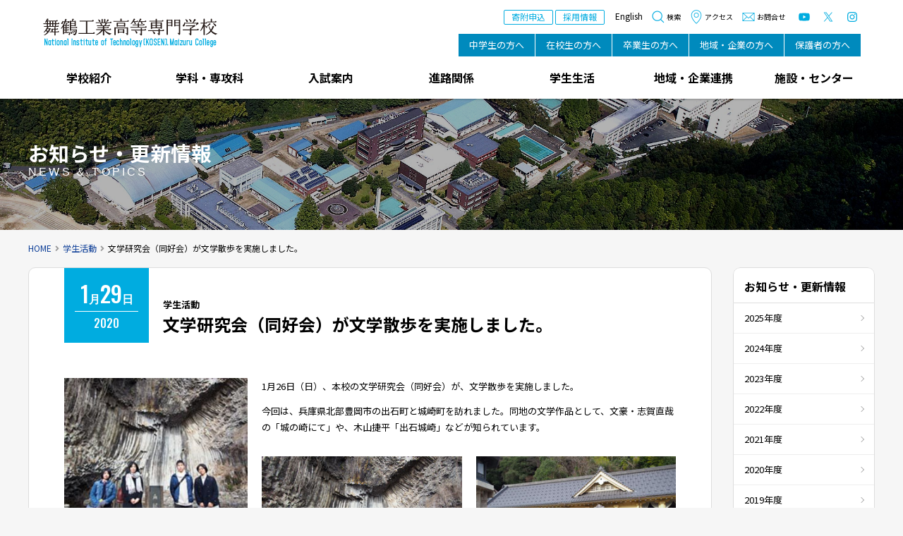

--- FILE ---
content_type: text/html; charset=UTF-8
request_url: https://www.maizuru-ct.ac.jp/2020/01/29/2166/
body_size: 68573
content:
<!DOCTYPE html>
<html lang="ja">
<head>
	<meta charset="UTF-8" />
	<meta http-equiv="X-UA-Compatible" content="IE=edge">
	<meta http-equiv="Pragma" content="no-cache">
	<meta http-equiv="Cache-Control" content="no-cache">
	<meta http-equiv="Expires" content="0">
			<title>文学研究会（同好会）が文学散歩を実施しました。 - 学生活動｜舞鶴工業高等専門学校</title>
	
	<link rel="shortcut icon" href="https://www.maizuru-ct.ac.jp/wp-content/themes/nitmc2025/icon/favicon.ico" type="image/x-icon" />
	<link rel="apple-touch-icon" href="https://www.maizuru-ct.ac.jp/wp-content/themes/nitmc2025/icon/apple-touch-icon.png" />
	<link rel="apple-touch-icon" sizes="57x57" href="https://www.maizuru-ct.ac.jp/wp-content/themes/nitmc2025/icon/apple-touch-icon-57x57.png" />
	<link rel="apple-touch-icon" sizes="72x72" href="https://www.maizuru-ct.ac.jp/wp-content/themes/nitmc2025/icon/apple-touch-icon-72x72.png" />
	<link rel="apple-touch-icon" sizes="76x76" href="https://www.maizuru-ct.ac.jp/wp-content/themes/nitmc2025/icon/apple-touch-icon-76x76.png" />
	<link rel="apple-touch-icon" sizes="114x114" href="https://www.maizuru-ct.ac.jp/wp-content/themes/nitmc2025/icon/apple-touch-icon-114x114.png" />
	<link rel="apple-touch-icon" sizes="120x120" href="https://www.maizuru-ct.ac.jp/wp-content/themes/nitmc2025/icon/apple-touch-icon-120x120.png" />
	<link rel="apple-touch-icon" sizes="144x144" href="https://www.maizuru-ct.ac.jp/wp-content/themes/nitmc2025/icon/apple-touch-icon-144x144.png" />
	<link rel="apple-touch-icon" sizes="152x152" href="https://www.maizuru-ct.ac.jp/wp-content/themes/nitmc2025/icon/apple-touch-icon-152x152.png" />
	<link rel="alternate" type="application/rss+xml" title="RSS" href="https://www.maizuru-ct.ac.jp/feed/" />

	<link rel="stylesheet" href="https://www.maizuru-ct.ac.jp/wp-content/themes/nitmc2025/css/style.css?2026125070139" />
	<link rel="stylesheet" media="print" href="https://www.maizuru-ct.ac.jp/wp-content/themes/nitmc2025/css/print.css?2026125070139" />
	<link rel="stylesheet" href="https://www.maizuru-ct.ac.jp/wp-content/themes/nitmc2025/css/style2025.css?2026125070139" />
	<style>
		header #header #menu-stakeholder_nav {
			margin-left: 10px;
			margin-right: 10px;
		}
		@media screen and (max-width: 1150px) {
			header #header #menu-stakeholder_nav {
				display: flex!important;
			}
			header #header #meta {
				zoom: .85;
			}
		}
		@media screen and (max-width: 1000px) {
			header #header #menu-stakeholder_nav {
				zoom: .85;
				li a {
					white-space: normal;
				}
			}
			header #header #meta {
				zoom: .85;
			}
		}
		@media screen and (max-width: 860px) {
			header #header #menu-stakeholder_nav {
				display: none!important;
				zoom: 1;
			}
			header #header #meta {
				zoom: 1;
			}
		}
	</style>
	<link rel="stylesheet"href="https://www.maizuru-ct.ac.jp/wp-content/themes/nitmc2025/css/fontawesome-all.min.css" />
	<link rel="stylesheet"href="https://www.maizuru-ct.ac.jp/wp-content/themes/nitmc2025/js/Bxslider/jquery.bxslider.css" />
	<link rel="dns-prefetch" href="//fonts.googleapis.com" />
	<link rel="preconnect" href="https://fonts.gstatic.com">
	<link href="https://fonts.googleapis.com/css2?family=Noto+Sans+JP:wght@300;400;700&family=Oswald:wght@300;500&display=swap" rel="stylesheet">
	
	<meta name="description" content="1月26日（日）、本校の文学研究会（同好会）が、文学散歩を実施しました。 今回は、兵庫県北部豊岡市の出石町と城崎町を訪れ" />
	<meta name="copyright" content="National Institute of Technology, Maizuru College" />
	<meta name="author" content="舞鶴工業高等専門学校" />

	<meta property="og:url" content="https://www.maizuru-ct.ac.jp/2020/01/29/2166/">
	<meta property="og:type" content="article">
	<meta property="og:title" content="文学研究会（同好会）が文学散歩を実施しました。">
	<meta property="og:site_name" content="舞鶴工業高等専門学校">
	<meta property="og:description" content="1月26日（日）、本校の文学研究会（同好会）が、文学散歩を実施しました。 今回は、兵庫県北部豊岡市の出石町と城崎町を訪れ">
	
		<script src="https://www.maizuru-ct.ac.jp/wp-content/themes/nitmc2025/js/fileSizeGetter.js"></script>
	<meta name='robots' content='max-image-preview:large' />
<link rel='dns-prefetch' href='//www.googletagmanager.com' />
<link rel="alternate" title="oEmbed (JSON)" type="application/json+oembed" href="https://www.maizuru-ct.ac.jp/wp-json/oembed/1.0/embed?url=https%3A%2F%2Fwww.maizuru-ct.ac.jp%2F2020%2F01%2F29%2F2166%2F" />
<link rel="alternate" title="oEmbed (XML)" type="text/xml+oembed" href="https://www.maizuru-ct.ac.jp/wp-json/oembed/1.0/embed?url=https%3A%2F%2Fwww.maizuru-ct.ac.jp%2F2020%2F01%2F29%2F2166%2F&#038;format=xml" />
<style id='wp-img-auto-sizes-contain-inline-css' type='text/css'>
img:is([sizes=auto i],[sizes^="auto," i]){contain-intrinsic-size:3000px 1500px}
/*# sourceURL=wp-img-auto-sizes-contain-inline-css */
</style>
<style id='wp-emoji-styles-inline-css' type='text/css'>

	img.wp-smiley, img.emoji {
		display: inline !important;
		border: none !important;
		box-shadow: none !important;
		height: 1em !important;
		width: 1em !important;
		margin: 0 0.07em !important;
		vertical-align: -0.1em !important;
		background: none !important;
		padding: 0 !important;
	}
/*# sourceURL=wp-emoji-styles-inline-css */
</style>
<style id='wp-block-library-inline-css' type='text/css'>
:root{--wp-block-synced-color:#7a00df;--wp-block-synced-color--rgb:122,0,223;--wp-bound-block-color:var(--wp-block-synced-color);--wp-editor-canvas-background:#ddd;--wp-admin-theme-color:#007cba;--wp-admin-theme-color--rgb:0,124,186;--wp-admin-theme-color-darker-10:#006ba1;--wp-admin-theme-color-darker-10--rgb:0,107,160.5;--wp-admin-theme-color-darker-20:#005a87;--wp-admin-theme-color-darker-20--rgb:0,90,135;--wp-admin-border-width-focus:2px}@media (min-resolution:192dpi){:root{--wp-admin-border-width-focus:1.5px}}.wp-element-button{cursor:pointer}:root .has-very-light-gray-background-color{background-color:#eee}:root .has-very-dark-gray-background-color{background-color:#313131}:root .has-very-light-gray-color{color:#eee}:root .has-very-dark-gray-color{color:#313131}:root .has-vivid-green-cyan-to-vivid-cyan-blue-gradient-background{background:linear-gradient(135deg,#00d084,#0693e3)}:root .has-purple-crush-gradient-background{background:linear-gradient(135deg,#34e2e4,#4721fb 50%,#ab1dfe)}:root .has-hazy-dawn-gradient-background{background:linear-gradient(135deg,#faaca8,#dad0ec)}:root .has-subdued-olive-gradient-background{background:linear-gradient(135deg,#fafae1,#67a671)}:root .has-atomic-cream-gradient-background{background:linear-gradient(135deg,#fdd79a,#004a59)}:root .has-nightshade-gradient-background{background:linear-gradient(135deg,#330968,#31cdcf)}:root .has-midnight-gradient-background{background:linear-gradient(135deg,#020381,#2874fc)}:root{--wp--preset--font-size--normal:16px;--wp--preset--font-size--huge:42px}.has-regular-font-size{font-size:1em}.has-larger-font-size{font-size:2.625em}.has-normal-font-size{font-size:var(--wp--preset--font-size--normal)}.has-huge-font-size{font-size:var(--wp--preset--font-size--huge)}.has-text-align-center{text-align:center}.has-text-align-left{text-align:left}.has-text-align-right{text-align:right}.has-fit-text{white-space:nowrap!important}#end-resizable-editor-section{display:none}.aligncenter{clear:both}.items-justified-left{justify-content:flex-start}.items-justified-center{justify-content:center}.items-justified-right{justify-content:flex-end}.items-justified-space-between{justify-content:space-between}.screen-reader-text{border:0;clip-path:inset(50%);height:1px;margin:-1px;overflow:hidden;padding:0;position:absolute;width:1px;word-wrap:normal!important}.screen-reader-text:focus{background-color:#ddd;clip-path:none;color:#444;display:block;font-size:1em;height:auto;left:5px;line-height:normal;padding:15px 23px 14px;text-decoration:none;top:5px;width:auto;z-index:100000}html :where(.has-border-color){border-style:solid}html :where([style*=border-top-color]){border-top-style:solid}html :where([style*=border-right-color]){border-right-style:solid}html :where([style*=border-bottom-color]){border-bottom-style:solid}html :where([style*=border-left-color]){border-left-style:solid}html :where([style*=border-width]){border-style:solid}html :where([style*=border-top-width]){border-top-style:solid}html :where([style*=border-right-width]){border-right-style:solid}html :where([style*=border-bottom-width]){border-bottom-style:solid}html :where([style*=border-left-width]){border-left-style:solid}html :where(img[class*=wp-image-]){height:auto;max-width:100%}:where(figure){margin:0 0 1em}html :where(.is-position-sticky){--wp-admin--admin-bar--position-offset:var(--wp-admin--admin-bar--height,0px)}@media screen and (max-width:600px){html :where(.is-position-sticky){--wp-admin--admin-bar--position-offset:0px}}

/*# sourceURL=wp-block-library-inline-css */
</style><style id='global-styles-inline-css' type='text/css'>
:root{--wp--preset--aspect-ratio--square: 1;--wp--preset--aspect-ratio--4-3: 4/3;--wp--preset--aspect-ratio--3-4: 3/4;--wp--preset--aspect-ratio--3-2: 3/2;--wp--preset--aspect-ratio--2-3: 2/3;--wp--preset--aspect-ratio--16-9: 16/9;--wp--preset--aspect-ratio--9-16: 9/16;--wp--preset--color--black: #000000;--wp--preset--color--cyan-bluish-gray: #abb8c3;--wp--preset--color--white: #ffffff;--wp--preset--color--pale-pink: #f78da7;--wp--preset--color--vivid-red: #cf2e2e;--wp--preset--color--luminous-vivid-orange: #ff6900;--wp--preset--color--luminous-vivid-amber: #fcb900;--wp--preset--color--light-green-cyan: #7bdcb5;--wp--preset--color--vivid-green-cyan: #00d084;--wp--preset--color--pale-cyan-blue: #8ed1fc;--wp--preset--color--vivid-cyan-blue: #0693e3;--wp--preset--color--vivid-purple: #9b51e0;--wp--preset--gradient--vivid-cyan-blue-to-vivid-purple: linear-gradient(135deg,rgb(6,147,227) 0%,rgb(155,81,224) 100%);--wp--preset--gradient--light-green-cyan-to-vivid-green-cyan: linear-gradient(135deg,rgb(122,220,180) 0%,rgb(0,208,130) 100%);--wp--preset--gradient--luminous-vivid-amber-to-luminous-vivid-orange: linear-gradient(135deg,rgb(252,185,0) 0%,rgb(255,105,0) 100%);--wp--preset--gradient--luminous-vivid-orange-to-vivid-red: linear-gradient(135deg,rgb(255,105,0) 0%,rgb(207,46,46) 100%);--wp--preset--gradient--very-light-gray-to-cyan-bluish-gray: linear-gradient(135deg,rgb(238,238,238) 0%,rgb(169,184,195) 100%);--wp--preset--gradient--cool-to-warm-spectrum: linear-gradient(135deg,rgb(74,234,220) 0%,rgb(151,120,209) 20%,rgb(207,42,186) 40%,rgb(238,44,130) 60%,rgb(251,105,98) 80%,rgb(254,248,76) 100%);--wp--preset--gradient--blush-light-purple: linear-gradient(135deg,rgb(255,206,236) 0%,rgb(152,150,240) 100%);--wp--preset--gradient--blush-bordeaux: linear-gradient(135deg,rgb(254,205,165) 0%,rgb(254,45,45) 50%,rgb(107,0,62) 100%);--wp--preset--gradient--luminous-dusk: linear-gradient(135deg,rgb(255,203,112) 0%,rgb(199,81,192) 50%,rgb(65,88,208) 100%);--wp--preset--gradient--pale-ocean: linear-gradient(135deg,rgb(255,245,203) 0%,rgb(182,227,212) 50%,rgb(51,167,181) 100%);--wp--preset--gradient--electric-grass: linear-gradient(135deg,rgb(202,248,128) 0%,rgb(113,206,126) 100%);--wp--preset--gradient--midnight: linear-gradient(135deg,rgb(2,3,129) 0%,rgb(40,116,252) 100%);--wp--preset--font-size--small: 13px;--wp--preset--font-size--medium: 20px;--wp--preset--font-size--large: 36px;--wp--preset--font-size--x-large: 42px;--wp--preset--spacing--20: 0.44rem;--wp--preset--spacing--30: 0.67rem;--wp--preset--spacing--40: 1rem;--wp--preset--spacing--50: 1.5rem;--wp--preset--spacing--60: 2.25rem;--wp--preset--spacing--70: 3.38rem;--wp--preset--spacing--80: 5.06rem;--wp--preset--shadow--natural: 6px 6px 9px rgba(0, 0, 0, 0.2);--wp--preset--shadow--deep: 12px 12px 50px rgba(0, 0, 0, 0.4);--wp--preset--shadow--sharp: 6px 6px 0px rgba(0, 0, 0, 0.2);--wp--preset--shadow--outlined: 6px 6px 0px -3px rgb(255, 255, 255), 6px 6px rgb(0, 0, 0);--wp--preset--shadow--crisp: 6px 6px 0px rgb(0, 0, 0);}:where(.is-layout-flex){gap: 0.5em;}:where(.is-layout-grid){gap: 0.5em;}body .is-layout-flex{display: flex;}.is-layout-flex{flex-wrap: wrap;align-items: center;}.is-layout-flex > :is(*, div){margin: 0;}body .is-layout-grid{display: grid;}.is-layout-grid > :is(*, div){margin: 0;}:where(.wp-block-columns.is-layout-flex){gap: 2em;}:where(.wp-block-columns.is-layout-grid){gap: 2em;}:where(.wp-block-post-template.is-layout-flex){gap: 1.25em;}:where(.wp-block-post-template.is-layout-grid){gap: 1.25em;}.has-black-color{color: var(--wp--preset--color--black) !important;}.has-cyan-bluish-gray-color{color: var(--wp--preset--color--cyan-bluish-gray) !important;}.has-white-color{color: var(--wp--preset--color--white) !important;}.has-pale-pink-color{color: var(--wp--preset--color--pale-pink) !important;}.has-vivid-red-color{color: var(--wp--preset--color--vivid-red) !important;}.has-luminous-vivid-orange-color{color: var(--wp--preset--color--luminous-vivid-orange) !important;}.has-luminous-vivid-amber-color{color: var(--wp--preset--color--luminous-vivid-amber) !important;}.has-light-green-cyan-color{color: var(--wp--preset--color--light-green-cyan) !important;}.has-vivid-green-cyan-color{color: var(--wp--preset--color--vivid-green-cyan) !important;}.has-pale-cyan-blue-color{color: var(--wp--preset--color--pale-cyan-blue) !important;}.has-vivid-cyan-blue-color{color: var(--wp--preset--color--vivid-cyan-blue) !important;}.has-vivid-purple-color{color: var(--wp--preset--color--vivid-purple) !important;}.has-black-background-color{background-color: var(--wp--preset--color--black) !important;}.has-cyan-bluish-gray-background-color{background-color: var(--wp--preset--color--cyan-bluish-gray) !important;}.has-white-background-color{background-color: var(--wp--preset--color--white) !important;}.has-pale-pink-background-color{background-color: var(--wp--preset--color--pale-pink) !important;}.has-vivid-red-background-color{background-color: var(--wp--preset--color--vivid-red) !important;}.has-luminous-vivid-orange-background-color{background-color: var(--wp--preset--color--luminous-vivid-orange) !important;}.has-luminous-vivid-amber-background-color{background-color: var(--wp--preset--color--luminous-vivid-amber) !important;}.has-light-green-cyan-background-color{background-color: var(--wp--preset--color--light-green-cyan) !important;}.has-vivid-green-cyan-background-color{background-color: var(--wp--preset--color--vivid-green-cyan) !important;}.has-pale-cyan-blue-background-color{background-color: var(--wp--preset--color--pale-cyan-blue) !important;}.has-vivid-cyan-blue-background-color{background-color: var(--wp--preset--color--vivid-cyan-blue) !important;}.has-vivid-purple-background-color{background-color: var(--wp--preset--color--vivid-purple) !important;}.has-black-border-color{border-color: var(--wp--preset--color--black) !important;}.has-cyan-bluish-gray-border-color{border-color: var(--wp--preset--color--cyan-bluish-gray) !important;}.has-white-border-color{border-color: var(--wp--preset--color--white) !important;}.has-pale-pink-border-color{border-color: var(--wp--preset--color--pale-pink) !important;}.has-vivid-red-border-color{border-color: var(--wp--preset--color--vivid-red) !important;}.has-luminous-vivid-orange-border-color{border-color: var(--wp--preset--color--luminous-vivid-orange) !important;}.has-luminous-vivid-amber-border-color{border-color: var(--wp--preset--color--luminous-vivid-amber) !important;}.has-light-green-cyan-border-color{border-color: var(--wp--preset--color--light-green-cyan) !important;}.has-vivid-green-cyan-border-color{border-color: var(--wp--preset--color--vivid-green-cyan) !important;}.has-pale-cyan-blue-border-color{border-color: var(--wp--preset--color--pale-cyan-blue) !important;}.has-vivid-cyan-blue-border-color{border-color: var(--wp--preset--color--vivid-cyan-blue) !important;}.has-vivid-purple-border-color{border-color: var(--wp--preset--color--vivid-purple) !important;}.has-vivid-cyan-blue-to-vivid-purple-gradient-background{background: var(--wp--preset--gradient--vivid-cyan-blue-to-vivid-purple) !important;}.has-light-green-cyan-to-vivid-green-cyan-gradient-background{background: var(--wp--preset--gradient--light-green-cyan-to-vivid-green-cyan) !important;}.has-luminous-vivid-amber-to-luminous-vivid-orange-gradient-background{background: var(--wp--preset--gradient--luminous-vivid-amber-to-luminous-vivid-orange) !important;}.has-luminous-vivid-orange-to-vivid-red-gradient-background{background: var(--wp--preset--gradient--luminous-vivid-orange-to-vivid-red) !important;}.has-very-light-gray-to-cyan-bluish-gray-gradient-background{background: var(--wp--preset--gradient--very-light-gray-to-cyan-bluish-gray) !important;}.has-cool-to-warm-spectrum-gradient-background{background: var(--wp--preset--gradient--cool-to-warm-spectrum) !important;}.has-blush-light-purple-gradient-background{background: var(--wp--preset--gradient--blush-light-purple) !important;}.has-blush-bordeaux-gradient-background{background: var(--wp--preset--gradient--blush-bordeaux) !important;}.has-luminous-dusk-gradient-background{background: var(--wp--preset--gradient--luminous-dusk) !important;}.has-pale-ocean-gradient-background{background: var(--wp--preset--gradient--pale-ocean) !important;}.has-electric-grass-gradient-background{background: var(--wp--preset--gradient--electric-grass) !important;}.has-midnight-gradient-background{background: var(--wp--preset--gradient--midnight) !important;}.has-small-font-size{font-size: var(--wp--preset--font-size--small) !important;}.has-medium-font-size{font-size: var(--wp--preset--font-size--medium) !important;}.has-large-font-size{font-size: var(--wp--preset--font-size--large) !important;}.has-x-large-font-size{font-size: var(--wp--preset--font-size--x-large) !important;}
/*# sourceURL=global-styles-inline-css */
</style>

<style id='classic-theme-styles-inline-css' type='text/css'>
/*! This file is auto-generated */
.wp-block-button__link{color:#fff;background-color:#32373c;border-radius:9999px;box-shadow:none;text-decoration:none;padding:calc(.667em + 2px) calc(1.333em + 2px);font-size:1.125em}.wp-block-file__button{background:#32373c;color:#fff;text-decoration:none}
/*# sourceURL=/wp-includes/css/classic-themes.min.css */
</style>
<link rel='stylesheet' id='fancybox-for-wp-css' href='https://www.maizuru-ct.ac.jp/wp-content/plugins/fancybox-for-wordpress/assets/css/fancybox.css' type='text/css' media='all' />
<script type="text/javascript" src="https://www.maizuru-ct.ac.jp/wp-includes/js/jquery/jquery.min.js" id="jquery-core-js"></script>
<script type="text/javascript" src="https://www.maizuru-ct.ac.jp/wp-includes/js/jquery/jquery-migrate.min.js" id="jquery-migrate-js"></script>
<script type="text/javascript" src="https://www.maizuru-ct.ac.jp/wp-content/themes/nitmc2025/js/commons.js?2026125070139" id="commons-js"></script>
<script type="text/javascript" src="https://www.maizuru-ct.ac.jp/wp-content/themes/nitmc2025/js/jquery.ui.js" id="jquery-ui-js"></script>
<script type="text/javascript" src="https://www.maizuru-ct.ac.jp/wp-content/themes/nitmc2025/js/Bxslider/jquery.bxslider.min.js" id="bxslider-js"></script>
<script type="text/javascript" src="https://www.maizuru-ct.ac.jp/wp-content/themes/nitmc2025/js/delighters.min.js" id="delighters-js"></script>
<script type="text/javascript" src="https://www.maizuru-ct.ac.jp/wp-content/themes/nitmc2025/js/Paralax/jquery.parallax-1.1.3.js" id="jquery-parallax-js"></script>
<script type="text/javascript" src="https://www.maizuru-ct.ac.jp/wp-content/themes/nitmc2025/js/Paralax/jquery.localscroll-1.2.7-min.js" id="jquery-localscroll-js"></script>
<script type="text/javascript" src="https://www.maizuru-ct.ac.jp/wp-content/themes/nitmc2025/js/Paralax/jquery.scrollTo-1.4.2-min.js" id="jquery-scrollTo-js"></script>
<script type="text/javascript" src="https://www.maizuru-ct.ac.jp/wp-content/themes/nitmc2025/js/jquery.matchHeight-min.js" id="height-js"></script>
<script type="text/javascript" src="https://www.maizuru-ct.ac.jp/wp-content/plugins/fancybox-for-wordpress/assets/js/purify.min.js" id="purify-js"></script>
<script type="text/javascript" src="https://www.maizuru-ct.ac.jp/wp-content/plugins/fancybox-for-wordpress/assets/js/jquery.fancybox.js" id="fancybox-for-wp-js"></script>

<!-- Site Kit によって追加された Google タグ（gtag.js）スニペット -->
<!-- Google アナリティクス スニペット (Site Kit が追加) -->
<script type="text/javascript" src="https://www.googletagmanager.com/gtag/js?id=G-54HE7QH8TT" id="google_gtagjs-js" async></script>
<script type="text/javascript" id="google_gtagjs-js-after">
/* <![CDATA[ */
window.dataLayer = window.dataLayer || [];function gtag(){dataLayer.push(arguments);}
gtag("set","linker",{"domains":["www.maizuru-ct.ac.jp"]});
gtag("js", new Date());
gtag("set", "developer_id.dZTNiMT", true);
gtag("config", "G-54HE7QH8TT");
//# sourceURL=google_gtagjs-js-after
/* ]]> */
</script>
<link rel="https://api.w.org/" href="https://www.maizuru-ct.ac.jp/wp-json/" /><link rel="alternate" title="JSON" type="application/json" href="https://www.maizuru-ct.ac.jp/wp-json/wp/v2/posts/2166" /><link rel="canonical" href="https://www.maizuru-ct.ac.jp/2020/01/29/2166/" />
<link rel='shortlink' href='https://www.maizuru-ct.ac.jp/?p=2166' />

<!-- Fancybox for WordPress v3.3.7 -->
<style type="text/css">
	.fancybox-slide--image .fancybox-content{background-color: #FFFFFF}div.fancybox-caption{display:none !important;}
	
	img.fancybox-image{border-width:10px;border-color:#FFFFFF;border-style:solid;}
	div.fancybox-bg{background-color:rgba(102,102,102,0.3);opacity:1 !important;}div.fancybox-content{border-color:#FFFFFF}
	div#fancybox-title{background-color:#FFFFFF}
	div.fancybox-content{background-color:#FFFFFF}
	div#fancybox-title-inside{color:#333333}
	
	
	
	div.fancybox-caption p.caption-title{display:inline-block}
	div.fancybox-caption p.caption-title{font-size:14px}
	div.fancybox-caption p.caption-title{color:#333333}
	div.fancybox-caption {color:#333333}div.fancybox-caption p.caption-title {background:#fff; width:auto;padding:10px 30px;}div.fancybox-content p.caption-title{color:#333333;margin: 0;padding: 5px 0;}
</style><script type="text/javascript">
	jQuery(function () {

		var mobileOnly = false;
		
		if (mobileOnly) {
			return;
		}

		jQuery.fn.getTitle = function () { // Copy the title of every IMG tag and add it to its parent A so that fancybox can show titles
			var arr = jQuery("a[data-fancybox]");jQuery.each(arr, function() {var title = jQuery(this).children("img").attr("title") || '';var figCaptionHtml = jQuery(this).next("figcaption").html() || '';var processedCaption = figCaptionHtml;if (figCaptionHtml.length && typeof DOMPurify === 'function') {processedCaption = DOMPurify.sanitize(figCaptionHtml, {USE_PROFILES: {html: true}});} else if (figCaptionHtml.length) {processedCaption = jQuery("<div>").text(figCaptionHtml).html();}var newTitle = title;if (processedCaption.length) {newTitle = title.length ? title + " " + processedCaption : processedCaption;}if (newTitle.length) {jQuery(this).attr("title", newTitle);}});		}

		// Supported file extensions

				var thumbnails = jQuery("a:has(img)").not(".nolightbox").not('.envira-gallery-link').not('.ngg-simplelightbox').filter(function () {
			return /\.(jpe?g|png|gif|mp4|webp|bmp|pdf)(\?[^/]*)*$/i.test(jQuery(this).attr('href'))
		});
		

		// Add data-type iframe for links that are not images or videos.
		var iframeLinks = jQuery('.fancyboxforwp').filter(function () {
			return !/\.(jpe?g|png|gif|mp4|webp|bmp|pdf)(\?[^/]*)*$/i.test(jQuery(this).attr('href'))
		}).filter(function () {
			return !/vimeo|youtube/i.test(jQuery(this).attr('href'))
		});
		iframeLinks.attr({"data-type": "iframe"}).getTitle();

				/* Custom Expression */
		//jQuery(thumbnails).attr("data-fancybox","gallery").getTitle();
jQuery("a:has(img)[href$='.jpg']").addClass("fancybox").attr("data-fancybox","fancybox").getTitle();
jQuery("a:has(img)[href$='.png']").addClass("fancybox").attr("data-fancybox","fancybox").getTitle();
jQuery("a:has(img)[href$='.gif']").addClass("fancybox").attr("data-fancybox","fancybox").getTitle();
jQuery(".iframe").fancyboxforwp({
	'type': 'iframe',
	'autoSize': true,
	'width': 600,
	'height': 600,
	'scrolling': 'yes',
	'centerOnScroll' : 'true'
});		
		// Call fancybox and apply it on any link with a rel atribute that starts with "fancybox", with the options set on the admin panel
		jQuery("a.fancyboxforwp").fancyboxforwp({
			loop: false,
			smallBtn: false,
			zoomOpacity: "auto",
			animationEffect: "fade",
			animationDuration: 500,
			transitionEffect: "fade",
			transitionDuration: "300",
			overlayShow: true,
			overlayOpacity: "0.3",
			titleShow: true,
			titlePosition: "inside",
			keyboard: true,
			showCloseButton: false,
			arrows: true,
			clickContent:false,
			clickSlide: "close",
			mobile: {
				clickContent: function (current, event) {
					return current.type === "image" ? "toggleControls" : false;
				},
				clickSlide: function (current, event) {
					return current.type === "image" ? "close" : "close";
				},
			},
			wheel: false,
			toolbar: true,
			preventCaptionOverlap: true,
			onInit: function() { },			onDeactivate
	: function() { },		beforeClose: function() { },			afterShow: function(instance) { jQuery( ".fancybox-image" ).on("click", function( ){ ( instance.isScaledDown() ) ? instance.scaleToActual() : instance.scaleToFit() }) },				afterClose: function() { },					caption : function( instance, item ) {var title = "";if("undefined" != typeof jQuery(this).context ){var title = jQuery(this).context.title;} else { var title = ("undefined" != typeof jQuery(this).attr("title")) ? jQuery(this).attr("title") : false;}var caption = jQuery(this).data('caption') || '';if ( item.type === 'image' && title.length ) {caption = (caption.length ? caption + '<br />' : '') + '<p class="caption-title">'+jQuery("<div>").text(title).html()+'</p>' ;}if (typeof DOMPurify === "function" && caption.length) { return DOMPurify.sanitize(caption, {USE_PROFILES: {html: true}}); } else { return jQuery("<div>").text(caption).html(); }},
		afterLoad : function( instance, current ) {var captionContent = current.opts.caption || '';var sanitizedCaptionString = '';if (typeof DOMPurify === 'function' && captionContent.length) {sanitizedCaptionString = DOMPurify.sanitize(captionContent, {USE_PROFILES: {html: true}});} else if (captionContent.length) { sanitizedCaptionString = jQuery("<div>").text(captionContent).html();}if (sanitizedCaptionString.length) { current.$content.append(jQuery('<div class=\"fancybox-custom-caption inside-caption\" style=\" position: absolute;left:0;right:0;color:#000;margin:0 auto;bottom:0;text-align:center;background-color:#FFFFFF \"></div>').html(sanitizedCaptionString)); }},
			})
		;

			})
</script>
<!-- END Fancybox for WordPress -->
<meta name="generator" content="Site Kit by Google 1.170.0" />
<!-- Global site tag (gtag.js) - Google Analytics -->
<script async src="https://www.googletagmanager.com/gtag/js?id=G-54HE7QH8TT"></script>
<script>
  window.dataLayer = window.dataLayer || [];
  function gtag(){dataLayer.push(arguments);}
  gtag('js', new Date());

  gtag('config', 'G-54HE7QH8TT');
</script>


</head>
<body id="news" class="wp-singular post-template-default single single-post postid-2166 single-format-standard wp-theme-nitmc2025" ontouchstart="">
<div id="loading"><div><img src="https://www.maizuru-ct.ac.jp/wp-content/themes/nitmc2025/images/loading.gif" alt="" class="" /></div></div>
<div id="wrap">
<div id="navbtn">
	<span></span>
	<span></span>
	<span></span>
</div>
<header class="beta">
	<div id="header">
		<h1><a class="hover" href="https://www.maizuru-ct.ac.jp" title="舞鶴工業高等専門学校" rel="home">舞鶴工業高等専門学校</a></h1>
		<div class="contents">
			<div class="menu-stakeholder_nav-container"><ul id="menu-stakeholder_nav" class="menu"><li id="menu-item-446" class="menu-item menu-item-type-post_type menu-item-object-page menu-item-446"><a href="https://www.maizuru-ct.ac.jp/junior/">中学生の方へ</a></li>
<li id="menu-item-445" class="menu-item menu-item-type-post_type menu-item-object-page menu-item-445"><a href="https://www.maizuru-ct.ac.jp/students/">在校生の方へ</a></li>
<li id="menu-item-444" class="menu-item menu-item-type-post_type menu-item-object-page menu-item-444"><a href="https://www.maizuru-ct.ac.jp/graduates/">卒業生の方へ</a></li>
<li id="menu-item-443" class="menu-item menu-item-type-post_type menu-item-object-page menu-item-443"><a href="https://www.maizuru-ct.ac.jp/companies/">地域・企業の方へ</a></li>
<li id="menu-item-442" class="menu-item menu-item-type-post_type menu-item-object-page menu-item-442"><a href="https://www.maizuru-ct.ac.jp/guardian/">保護者の方へ</a></li>
</ul></div>			<div id="meta">
				<div id="donate"><a href="https://www.maizuru-ct.ac.jp/contribution/funds/">寄附申込</a></div>
				<div id="recinfo"><a href="https://www.maizuru-ct.ac.jp/recruit/">採用情報</a></div>
				<ul id="lang">
					<li class="ja"><a href="https://www.maizuru-ct.ac.jp/">Japanese</a></li>
					<li class="en"><a href="https://www.maizuru-ct.ac.jp/en/">English</a></li>
				</ul>
				<ul id="headnav">
					<li id="h_search"><a href="#"><span></span>検索</a></li>
					<li id="h_access"><a href="https://www.maizuru-ct.ac.jp/introduction/campusmap/?id=access"><span></span>アクセス</a></li>
					<li id="h_contact"><a href="https://www.maizuru-ct.ac.jp/contact/"><span></span>お問合せ</a></li>
				</ul>
				<ul id="sns">
					<li><a href="https://www.youtube.com/channel/UCuAOzIdFQIQIDjWz1mYdsPg" target="_blank"><img src="https://www.maizuru-ct.ac.jp/wp-content/themes/nitmc2025/images/ico_yt2.svg" alt="YouTube" /></a></li>
					<li><a href="https://twitter.com/maizuru_kosen/" target="_blank"><img src="https://www.maizuru-ct.ac.jp/wp-content/themes/nitmc2025/images/ico_x2.svg"  alt="X" /></a></li>
					<li><a href="https://www.instagram.com/nit_maizurukosen/" target="_blank"><img src="https://www.maizuru-ct.ac.jp/wp-content/themes/nitmc2025/images/ico_ig2.svg" alt="Instagram" /></a></li>
				</ul>
			</div>
		</div>
	</div>
		<nav class="hilite">
		<div class="menu-stakeholder_nav-container"><ul id="menu-stakeholder_nav-1" class="menu"><li class="menu-item menu-item-type-post_type menu-item-object-page menu-item-446"><a href="https://www.maizuru-ct.ac.jp/junior/">中学生の方へ</a></li>
<li class="menu-item menu-item-type-post_type menu-item-object-page menu-item-445"><a href="https://www.maizuru-ct.ac.jp/students/">在校生の方へ</a></li>
<li class="menu-item menu-item-type-post_type menu-item-object-page menu-item-444"><a href="https://www.maizuru-ct.ac.jp/graduates/">卒業生の方へ</a></li>
<li class="menu-item menu-item-type-post_type menu-item-object-page menu-item-443"><a href="https://www.maizuru-ct.ac.jp/companies/">地域・企業の方へ</a></li>
<li class="menu-item menu-item-type-post_type menu-item-object-page menu-item-442"><a href="https://www.maizuru-ct.ac.jp/guardian/">保護者の方へ</a></li>
</ul></div>		<div class="menu-global_nav-container"><ul id="menu-global_nav" class="menu"><li id="menu-item-6" class="menu-item menu-item-type-post_type menu-item-object-page menu-item-has-children menu-item-6"><a href="https://www.maizuru-ct.ac.jp/introduction/">学校紹介</a>
<ul class="sub-menu">
	<li id="menu-item-10" class="menu-item menu-item-type-post_type menu-item-object-page menu-item-10"><a href="https://www.maizuru-ct.ac.jp/introduction/greeting/">校長からのメッセージ</a></li>
	<li id="menu-item-24751" class="menu-item menu-item-type-post_type menu-item-object-page menu-item-24751"><a href="https://www.maizuru-ct.ac.jp/introduction/mission/">使命</a></li>
	<li id="menu-item-253" class="menu-item menu-item-type-post_type menu-item-object-page menu-item-253"><a href="https://www.maizuru-ct.ac.jp/introduction/aim/">教育目的と三つの方針</a></li>
	<li id="menu-item-252" class="menu-item menu-item-type-post_type menu-item-object-page menu-item-252"><a href="https://www.maizuru-ct.ac.jp/introduction/history/">沿革・歴代校長・名誉教授</a></li>
	<li id="menu-item-251" class="menu-item menu-item-type-post_type menu-item-object-page menu-item-251"><a href="https://www.maizuru-ct.ac.jp/introduction/system/">学科編成・教育プログラム</a></li>
	<li id="menu-item-250" class="menu-item menu-item-type-post_type menu-item-object-page menu-item-250"><a href="https://www.maizuru-ct.ac.jp/introduction/faculty/">教員紹介</a></li>
	<li id="menu-item-249" class="menu-item menu-item-type-post_type menu-item-object-page menu-item-249"><a href="https://www.maizuru-ct.ac.jp/introduction/project/">プロジェクト</a></li>
	<li id="menu-item-248" class="menu-item menu-item-type-post_type menu-item-object-page menu-item-248"><a href="https://www.maizuru-ct.ac.jp/introduction/emblem/">校歌・校章・校旗・ロゴ</a></li>
	<li id="menu-item-59364" class="menu-item menu-item-type-post_type menu-item-object-page menu-item-59364"><a href="https://www.maizuru-ct.ac.jp/introduction/partners/">教育パートナー</a></li>
	<li id="menu-item-246" class="menu-item menu-item-type-post_type menu-item-object-page menu-item-246"><a href="https://www.maizuru-ct.ac.jp/introduction/public_information/">情報公開</a></li>
	<li id="menu-item-245" class="menu-item menu-item-type-post_type menu-item-object-page menu-item-245"><a href="https://www.maizuru-ct.ac.jp/introduction/publications/">刊行物</a></li>
	<li id="menu-item-58181" class="menu-item menu-item-type-post_type menu-item-object-page menu-item-58181"><a href="https://www.maizuru-ct.ac.jp/recruit/">採用情報</a></li>
	<li id="menu-item-244" class="menu-item menu-item-type-post_type menu-item-object-page menu-item-244"><a href="https://www.maizuru-ct.ac.jp/introduction/campusmap/">学校配置図・交通アクセス</a></li>
	<li id="menu-item-38668" class="menu-item menu-item-type-post_type menu-item-object-page menu-item-38668"><a href="https://www.maizuru-ct.ac.jp/movie/">学校紹介動画・パノラマ</a></li>
</ul>
</li>
<li id="menu-item-24" class="menu-item menu-item-type-post_type menu-item-object-page menu-item-has-children menu-item-24"><a href="https://www.maizuru-ct.ac.jp/department/">学科・専攻科</a>
<ul class="sub-menu">
	<li id="menu-item-33027" class="menu-item menu-item-type-post_type menu-item-object-page menu-item-33027"><a href="https://www.maizuru-ct.ac.jp/department/mechanical/">機械工学科</a></li>
	<li id="menu-item-33028" class="menu-item menu-item-type-post_type menu-item-object-page menu-item-33028"><a href="https://www.maizuru-ct.ac.jp/department/electric/">電気情報工学科</a></li>
	<li id="menu-item-33032" class="menu-item menu-item-type-post_type menu-item-object-page menu-item-33032"><a href="https://www.maizuru-ct.ac.jp/department/control/">電子制御工学科</a></li>
	<li id="menu-item-33039" class="menu-item menu-item-type-post_type menu-item-object-page menu-item-33039"><a href="https://www.maizuru-ct.ac.jp/department/architecture/">建設システム工学科</a></li>
	<li id="menu-item-33029" class="menu-item menu-item-type-post_type menu-item-object-page menu-item-33029"><a href="https://www.maizuru-ct.ac.jp/department/liberalarts/">一般科目</a></li>
	<li id="menu-item-692" class="menu-item menu-item-type-post_type menu-item-object-page menu-item-692"><a href="https://www.maizuru-ct.ac.jp/department/graduate/">総合システム工学専攻</a></li>
</ul>
</li>
<li id="menu-item-25" class="menu-item menu-item-type-post_type menu-item-object-page menu-item-has-children menu-item-25"><a href="https://www.maizuru-ct.ac.jp/admission/">入試案内</a>
<ul class="sub-menu">
	<li id="menu-item-365" class="menu-item menu-item-type-post_type menu-item-object-page menu-item-365"><a href="https://www.maizuru-ct.ac.jp/introduction/aim/">アドミッションポリシー</a></li>
	<li id="menu-item-409" class="menu-item menu-item-type-post_type menu-item-object-page menu-item-409"><a href="https://www.maizuru-ct.ac.jp/admission/faculty_requirement/">本科学生募集案内</a></li>
	<li id="menu-item-408" class="menu-item menu-item-type-post_type menu-item-object-page menu-item-408"><a href="https://www.maizuru-ct.ac.jp/admission/transfer_requirement/">編入学生募集案内</a></li>
	<li id="menu-item-407" class="menu-item menu-item-type-post_type menu-item-object-page menu-item-407"><a href="https://www.maizuru-ct.ac.jp/admission/graduate_requirement/">専攻科学生募集案内</a></li>
	<li id="menu-item-406" class="menu-item menu-item-type-post_type menu-item-object-page menu-item-406"><a href="https://www.maizuru-ct.ac.jp/admission/event/">イベント</a></li>
	<li id="menu-item-405" class="menu-item menu-item-type-post_type menu-item-object-page menu-item-405"><a href="https://www.maizuru-ct.ac.jp/admission/faq/">入試Q&amp;A</a></li>
	<li id="menu-item-348" class="menu-item menu-item-type-post_type menu-item-object-page menu-item-348"><a href="https://www.maizuru-ct.ac.jp/admission/request/">資料請求</a></li>
	<li id="menu-item-56254" class="menu-item menu-item-type-post_type menu-item-object-page menu-item-56254"><a href="https://www.maizuru-ct.ac.jp/admission/girls/">女子中学生の方へ</a></li>
</ul>
</li>
<li id="menu-item-26" class="menu-item menu-item-type-post_type menu-item-object-page menu-item-has-children menu-item-26"><a href="https://www.maizuru-ct.ac.jp/career/">進路関係</a>
<ul class="sub-menu">
	<li id="menu-item-353" class="menu-item menu-item-type-post_type menu-item-object-page menu-item-353"><a href="https://www.maizuru-ct.ac.jp/career/career_rate/">就職と進学の割合</a></li>
	<li id="menu-item-352" class="menu-item menu-item-type-post_type menu-item-object-page menu-item-352"><a href="https://www.maizuru-ct.ac.jp/career/recruit_rate/">求人倍率</a></li>
	<li id="menu-item-351" class="menu-item menu-item-type-post_type menu-item-object-page menu-item-351"><a href="https://www.maizuru-ct.ac.jp/career/employment/">就職先一覧</a></li>
	<li id="menu-item-350" class="menu-item menu-item-type-post_type menu-item-object-page menu-item-350"><a href="https://www.maizuru-ct.ac.jp/career/destination/">進学先一覧</a></li>
	<li id="menu-item-57186" class="menu-item menu-item-type-post_type menu-item-object-page menu-item-57186"><a href="https://www.maizuru-ct.ac.jp/career/obog/">卒業生の声</a></li>
	<li id="menu-item-349" class="menu-item menu-item-type-post_type menu-item-object-page menu-item-349"><a href="https://www.maizuru-ct.ac.jp/career/mediation/">就職の斡旋/求人・面談受付</a></li>
	<li id="menu-item-347" class="menu-item menu-item-type-post_type menu-item-object-page menu-item-347"><a href="https://www.maizuru-ct.ac.jp/career/internship/">インターンシップ</a></li>
</ul>
</li>
<li id="menu-item-27" class="menu-item menu-item-type-post_type menu-item-object-page menu-item-has-children menu-item-27"><a href="https://www.maizuru-ct.ac.jp/campuslife/">学生生活</a>
<ul class="sub-menu">
	<li id="menu-item-254" class="menu-item menu-item-type-post_type menu-item-object-page menu-item-254"><a href="https://www.maizuru-ct.ac.jp/campuslife/syllabus/">学則・時間割・シラバス</a></li>
	<li id="menu-item-33890" class="menu-item menu-item-type-post_type menu-item-object-page menu-item-33890"><a href="https://www.maizuru-ct.ac.jp/campuslife/support/">学生支援制度</a></li>
	<li id="menu-item-260" class="menu-item menu-item-type-post_type menu-item-object-page menu-item-260"><a href="https://www.maizuru-ct.ac.jp/campuslife/fee/">学費・寮費</a></li>
	<li id="menu-item-286" class="menu-item menu-item-type-post_type menu-item-object-page menu-item-286"><a href="https://www.maizuru-ct.ac.jp/campuslife/schedule/">年間行事予定</a></li>
	<li id="menu-item-283" class="menu-item menu-item-type-post_type menu-item-object-page menu-item-283"><a href="https://www.maizuru-ct.ac.jp/campuslife/extra_activities/">課外活動</a></li>
	<li id="menu-item-282" class="menu-item menu-item-type-post_type menu-item-object-page menu-item-282"><a href="https://www.maizuru-ct.ac.jp/campuslife/dormitory/">寮生活</a></li>
	<li id="menu-item-19514" class="menu-item menu-item-type-post_type menu-item-object-page menu-item-19514"><a href="https://www.maizuru-ct.ac.jp/campuslife/bully_proofing/">学校いじめ防止等基本計画</a></li>
	<li id="menu-item-2085" class="menu-item menu-item-type-custom menu-item-object-custom menu-item-2085"><a href="/soudan/">学生相談室</a></li>
	<li id="menu-item-287" class="menu-item menu-item-type-post_type menu-item-object-page menu-item-287"><a href="https://www.maizuru-ct.ac.jp/campuslife/gotoschool/">通学方法</a></li>
	<li id="menu-item-278" class="menu-item menu-item-type-post_type menu-item-object-page menu-item-278"><a href="https://www.maizuru-ct.ac.jp/campuslife/internal_service/">学生向けサービス</a></li>
</ul>
</li>
<li id="menu-item-28" class="menu-item menu-item-type-post_type menu-item-object-page menu-item-has-children menu-item-28"><a href="https://www.maizuru-ct.ac.jp/contribution/">地域・企業連携</a>
<ul class="sub-menu">
	<li id="menu-item-176" class="menu-item menu-item-type-post_type menu-item-object-page menu-item-176"><a href="https://www.maizuru-ct.ac.jp/contribution/funds/">寄附金</a></li>
	<li id="menu-item-23289" class="menu-item menu-item-type-post_type menu-item-object-page menu-item-23289"><a href="https://www.maizuru-ct.ac.jp/contribution/support/">舞鶴高専 教育研究支援基金</a></li>
	<li id="menu-item-22178" class="menu-item menu-item-type-post_type menu-item-object-page menu-item-22178"><a href="https://www.maizuru-ct.ac.jp/contribution/research/">受託研究・共同研究</a></li>
	<li id="menu-item-175" class="menu-item menu-item-type-post_type menu-item-object-page menu-item-175"><a href="https://www.maizuru-ct.ac.jp/contribution/techno_academia/">舞鶴高専 地域テクノアカデミア</a></li>
	<li id="menu-item-174" class="menu-item menu-item-type-post_type menu-item-object-page menu-item-174"><a href="https://www.maizuru-ct.ac.jp/contribution/contract_test/">研究設備・機器の共用</a></li>
	<li id="menu-item-173" class="menu-item menu-item-type-post_type menu-item-object-page menu-item-173"><a href="https://www.maizuru-ct.ac.jp/contribution/seeds/">研究・技術シーズ</a></li>
	<li id="menu-item-172" class="menu-item menu-item-type-post_type menu-item-object-page menu-item-172"><a href="https://www.maizuru-ct.ac.jp/contribution/procurement/">調達情報</a></li>
	<li id="menu-item-171" class="menu-item menu-item-type-post_type menu-item-object-page menu-item-171"><a href="https://www.maizuru-ct.ac.jp/contribution/rental/">学校施設貸出</a></li>
	<li id="menu-item-170" class="menu-item menu-item-type-post_type menu-item-object-page menu-item-170"><a href="https://www.maizuru-ct.ac.jp/contribution/delivery_seminar/">出前授業</a></li>
	<li id="menu-item-169" class="menu-item menu-item-type-post_type menu-item-object-page menu-item-169"><a href="https://www.maizuru-ct.ac.jp/contribution/open_seminar/">公開講座</a></li>
</ul>
</li>
<li id="menu-item-29" class="menu-item menu-item-type-post_type menu-item-object-page menu-item-has-children menu-item-29"><a href="https://www.maizuru-ct.ac.jp/facilities/">施設・センター</a>
<ul class="sub-menu">
	<li id="menu-item-771" class="menu-item menu-item-type-post_type menu-item-object-page menu-item-771"><a href="https://www.maizuru-ct.ac.jp/facilities/library/">図書館</a></li>
	<li id="menu-item-770" class="menu-item menu-item-type-post_type menu-item-object-page menu-item-770"><a href="https://www.maizuru-ct.ac.jp/facilities/icsc/">情報科学センター</a></li>
	<li id="menu-item-769" class="menu-item menu-item-type-post_type menu-item-object-page menu-item-769"><a href="https://www.maizuru-ct.ac.jp/facilities/tscer/">教育研究支援センター</a></li>
	<li id="menu-item-768" class="menu-item menu-item-type-post_type menu-item-object-page menu-item-768"><a href="https://www.maizuru-ct.ac.jp/facilities/rjtc/">地域共同テクノセンター</a></li>
</ul>
</li>
</ul></div>		<div class="mobmenu">
			<div id="donate_m">
				<a href="https://www.maizuru-ct.ac.jp/contribution/funds/">寄附申込</a>
				<a href="https://www.maizuru-ct.ac.jp/recruit/">採用情報</a>
			</div>
			<ul id="lang_m">
				<li><a href="/" class="hilite">Japanese</a></li>
				<li><a href="/en/">English</a></li>
			</ul>
			<ul id="headnav_m">
				<li id="h_search_m"><a href="#"><span></span>検索</a></li>
				<li id="h_access_m"><a href="https://www.maizuru-ct.ac.jp/introduction/campusmap/?id=access"><span></span>アクセス</a></li>
				<li id="h_contact_m"><a href="https://www.maizuru-ct.ac.jp/contact/"><span></span>お問合せ</a></li>
			</ul>
			<ul id="sns_m">
				<li><a href="https://www.youtube.com/channel/UCuAOzIdFQIQIDjWz1mYdsPg" target="_blank"><img src="https://www.maizuru-ct.ac.jp/wp-content/themes/nitmc2025/images/ico_yt2.svg" alt="YouTube" /></a></li>
				<li><a href="https://twitter.com/maizuru_kosen/" target="_blank"><img src="https://www.maizuru-ct.ac.jp/wp-content/themes/nitmc2025/images/ico_x2.svg"  alt="X" /></a></li>
				<li><a href="https://www.instagram.com/nit_maizurukosen/" target="_blank"><img src="https://www.maizuru-ct.ac.jp/wp-content/themes/nitmc2025/images/ico_ig2.svg" alt="Instagram" /></a></li>
			</ul>
		</div>
	</nav>
</header>
<div id="searchbox">
	<div id="smask"></div>
	<div class="searchbox">
		<div class="gsearch">
			<script async src="https://cse.google.com/cse.js?cx=015729508027813605484:xnveto3ik-i"></script>
			<div class="gcse-searchbox-only"></div>
		</div>
		<div id="sclose">
			<span></span>
			<span></span>
			<span></span>
		</div>
	</div>
</div>



<div id="cattitle" style="background-image: url(https://www.maizuru-ct.ac.jp/wp-content/themes/nitmc2025/images/cat_introduction.jpg)">
	<div id="mask"></div>
	<h1>お知らせ・更新情報</h1>
	<p>NEWS & TOPICS</p>
</div>
<div id="container">
	<div id="topicpath">
		<p><span property="itemListElement" typeof="ListItem"><a property="item" typeof="WebPage" title="Go to 舞鶴工業高等専門学校." href="https://www.maizuru-ct.ac.jp" class="home" ><span property="name">HOME</span></a><meta property="position" content="1"></span><span class="dir"></span><span property="itemListElement" typeof="ListItem"><a property="item" typeof="WebPage" title="Go to the 学生活動 category archives." href="https://www.maizuru-ct.ac.jp/category/activities/" class="taxonomy category" ><span property="name">学生活動</span></a><meta property="position" content="2"></span><span class="dir"></span><span class="post post-post current-item">文学研究会（同好会）が文学散歩を実施しました。</span></p>
	</div>

	<div id="contents">
		<article>
									<div class="singlettitle">
				<p class="date">
					1<span class="day">月</span>29<span class="day">日</span>
					<span class="year">2020</span>
				</p>
				<div class="titles">
					<p class="cat">学生活動</p>
					<h1>文学研究会（同好会）が文学散歩を実施しました。</h1>
				</div>
			</div>
						<div class="f_left i30">
				<img src="https://www.maizuru-ct.ac.jp/wp-content/uploads/2020/01/20200129_1-300x300.jpg" alt="文学研究会（同好会）が文学散歩を実施しました。" class="img" />
			</div>
						<div class="overflow">
				<p>1月26日（日）、本校の文学研究会（同好会）が、文学散歩を実施しました。</p>
<p>今回は、兵庫県北部豊岡市の出石町と城崎町を訪れました。同地の文学作品として、文豪・志賀直哉の「城の崎にて」や、木山捷平「出石城崎」などが知られています。</p>

		<div id='gallery-1' class='galleries'>
			<ul>
				<li class='column2'>
					<div class='imgs'><a href='https://www.maizuru-ct.ac.jp/wp-content/uploads/2020/02/20200129_1.jpg' data-caption='文学散歩' class='hover' data-fancybox='imgs'><img src='https://www.maizuru-ct.ac.jp/wp-content/uploads/2020/02/20200129_1.jpg' /></a></div>
				</li>
				<li class='column2'>
					<div class='imgs'><a href='https://www.maizuru-ct.ac.jp/wp-content/uploads/2020/02/20200129_2.jpg' data-caption='文学散歩' class='hover' data-fancybox='imgs'><img src='https://www.maizuru-ct.ac.jp/wp-content/uploads/2020/02/20200129_2.jpg' /></a></div>
				</li>
				<li class='column2'>
					<div class='imgs'><a href='https://www.maizuru-ct.ac.jp/wp-content/uploads/2020/02/20200129_3.jpg' data-caption='文学散歩' class='hover' data-fancybox='imgs'><img src='https://www.maizuru-ct.ac.jp/wp-content/uploads/2020/02/20200129_3.jpg' /></a></div>
				</li>
				<li class='column2'>
					<div class='imgs'><a href='https://www.maizuru-ct.ac.jp/wp-content/uploads/2020/02/20200129_4.jpg' data-caption='文学散歩' class='hover' data-fancybox='imgs'><img src='https://www.maizuru-ct.ac.jp/wp-content/uploads/2020/02/20200129_4.jpg' /></a></div>
				</li>
			</ul>
		</div>			</div>
								</article>
		
		<aside>
			<h2><a href="https://www.maizuru-ct.ac.jp/news/">お知らせ・更新情報</a></h2>
			<ul class="asidemenu">
				<li><a href="https://www.maizuru-ct.ac.jp/2025/">2025年度</a></li><li><a href="https://www.maizuru-ct.ac.jp/2024/">2024年度</a></li><li><a href="https://www.maizuru-ct.ac.jp/2023/">2023年度</a></li><li><a href="https://www.maizuru-ct.ac.jp/2022/">2022年度</a></li><li><a href="https://www.maizuru-ct.ac.jp/2021/">2021年度</a></li><li><a href="https://www.maizuru-ct.ac.jp/2020/">2020年度</a></li><li><a href="https://www.maizuru-ct.ac.jp/2019/">2019年度</a></li><li><a href="https://www.maizuru-ct.ac.jp/2018/">2018年度</a></li><li><a href="https://www.maizuru-ct.ac.jp/2017/">2017年度</a></li><li><a href="https://www.maizuru-ct.ac.jp/2016/">2016年度</a></li><li><a href="https://www.maizuru-ct.ac.jp/2015/">2015年度</a></li><li><a href="https://www.maizuru-ct.ac.jp/2014/">2014年度</a></li><li><a href="https://www.maizuru-ct.ac.jp/2013/">2013年度</a></li><li><a href="https://www.maizuru-ct.ac.jp/2012/">2012年度</a></li>			</ul>
			<h3>カテゴリ</h3>
			<ul class="asidemenu">
					<li class="cat-item cat-item-4"><a href="https://www.maizuru-ct.ac.jp/category/admission/">入試情報</a>
<ul class='children'>
	<li class="cat-item cat-item-10"><a href="https://www.maizuru-ct.ac.jp/category/admission/admission_undergraduate/">入試情報（本科）</a>
</li>
	<li class="cat-item cat-item-11"><a href="https://www.maizuru-ct.ac.jp/category/admission/admission_guraduate/">入試情報（編入学・専攻科）</a>
</li>
</ul>
</li>
	<li class="cat-item cat-item-7"><a href="https://www.maizuru-ct.ac.jp/category/information/">お知らせ</a>
</li>
	<li class="cat-item cat-item-8"><a href="https://www.maizuru-ct.ac.jp/category/event/">イベント</a>
</li>
	<li class="cat-item cat-item-13"><a href="https://www.maizuru-ct.ac.jp/category/students/">在校生向</a>
</li>
	<li class="cat-item cat-item-14"><a href="https://www.maizuru-ct.ac.jp/category/activities/">学生活動</a>
</li>
	<li class="cat-item cat-item-12"><a href="https://www.maizuru-ct.ac.jp/category/others/">その他</a>
</li>
			</ul>
		</aside>


	</div>
</div>

<footer>
	<div id="fnav">
		<div class="menu-global_nav-container"><ul id="menu-global_nav-1" class="menu"><li class="menu-item menu-item-type-post_type menu-item-object-page menu-item-has-children menu-item-6"><a href="https://www.maizuru-ct.ac.jp/introduction/">学校紹介</a>
<ul class="sub-menu">
	<li class="menu-item menu-item-type-post_type menu-item-object-page menu-item-10"><a href="https://www.maizuru-ct.ac.jp/introduction/greeting/">校長からのメッセージ</a></li>
	<li class="menu-item menu-item-type-post_type menu-item-object-page menu-item-24751"><a href="https://www.maizuru-ct.ac.jp/introduction/mission/">使命</a></li>
	<li class="menu-item menu-item-type-post_type menu-item-object-page menu-item-253"><a href="https://www.maizuru-ct.ac.jp/introduction/aim/">教育目的と三つの方針</a></li>
	<li class="menu-item menu-item-type-post_type menu-item-object-page menu-item-252"><a href="https://www.maizuru-ct.ac.jp/introduction/history/">沿革・歴代校長・名誉教授</a></li>
	<li class="menu-item menu-item-type-post_type menu-item-object-page menu-item-251"><a href="https://www.maizuru-ct.ac.jp/introduction/system/">学科編成・教育プログラム</a></li>
	<li class="menu-item menu-item-type-post_type menu-item-object-page menu-item-250"><a href="https://www.maizuru-ct.ac.jp/introduction/faculty/">教員紹介</a></li>
	<li class="menu-item menu-item-type-post_type menu-item-object-page menu-item-249"><a href="https://www.maizuru-ct.ac.jp/introduction/project/">プロジェクト</a></li>
	<li class="menu-item menu-item-type-post_type menu-item-object-page menu-item-248"><a href="https://www.maizuru-ct.ac.jp/introduction/emblem/">校歌・校章・校旗・ロゴ</a></li>
	<li class="menu-item menu-item-type-post_type menu-item-object-page menu-item-59364"><a href="https://www.maizuru-ct.ac.jp/introduction/partners/">教育パートナー</a></li>
	<li class="menu-item menu-item-type-post_type menu-item-object-page menu-item-246"><a href="https://www.maizuru-ct.ac.jp/introduction/public_information/">情報公開</a></li>
	<li class="menu-item menu-item-type-post_type menu-item-object-page menu-item-245"><a href="https://www.maizuru-ct.ac.jp/introduction/publications/">刊行物</a></li>
	<li class="menu-item menu-item-type-post_type menu-item-object-page menu-item-58181"><a href="https://www.maizuru-ct.ac.jp/recruit/">採用情報</a></li>
	<li class="menu-item menu-item-type-post_type menu-item-object-page menu-item-244"><a href="https://www.maizuru-ct.ac.jp/introduction/campusmap/">学校配置図・交通アクセス</a></li>
	<li class="menu-item menu-item-type-post_type menu-item-object-page menu-item-38668"><a href="https://www.maizuru-ct.ac.jp/movie/">学校紹介動画・パノラマ</a></li>
</ul>
</li>
<li class="menu-item menu-item-type-post_type menu-item-object-page menu-item-has-children menu-item-24"><a href="https://www.maizuru-ct.ac.jp/department/">学科・専攻科</a>
<ul class="sub-menu">
	<li class="menu-item menu-item-type-post_type menu-item-object-page menu-item-33027"><a href="https://www.maizuru-ct.ac.jp/department/mechanical/">機械工学科</a></li>
	<li class="menu-item menu-item-type-post_type menu-item-object-page menu-item-33028"><a href="https://www.maizuru-ct.ac.jp/department/electric/">電気情報工学科</a></li>
	<li class="menu-item menu-item-type-post_type menu-item-object-page menu-item-33032"><a href="https://www.maizuru-ct.ac.jp/department/control/">電子制御工学科</a></li>
	<li class="menu-item menu-item-type-post_type menu-item-object-page menu-item-33039"><a href="https://www.maizuru-ct.ac.jp/department/architecture/">建設システム工学科</a></li>
	<li class="menu-item menu-item-type-post_type menu-item-object-page menu-item-33029"><a href="https://www.maizuru-ct.ac.jp/department/liberalarts/">一般科目</a></li>
	<li class="menu-item menu-item-type-post_type menu-item-object-page menu-item-692"><a href="https://www.maizuru-ct.ac.jp/department/graduate/">総合システム工学専攻</a></li>
</ul>
</li>
<li class="menu-item menu-item-type-post_type menu-item-object-page menu-item-has-children menu-item-25"><a href="https://www.maizuru-ct.ac.jp/admission/">入試案内</a>
<ul class="sub-menu">
	<li class="menu-item menu-item-type-post_type menu-item-object-page menu-item-365"><a href="https://www.maizuru-ct.ac.jp/introduction/aim/">アドミッションポリシー</a></li>
	<li class="menu-item menu-item-type-post_type menu-item-object-page menu-item-409"><a href="https://www.maizuru-ct.ac.jp/admission/faculty_requirement/">本科学生募集案内</a></li>
	<li class="menu-item menu-item-type-post_type menu-item-object-page menu-item-408"><a href="https://www.maizuru-ct.ac.jp/admission/transfer_requirement/">編入学生募集案内</a></li>
	<li class="menu-item menu-item-type-post_type menu-item-object-page menu-item-407"><a href="https://www.maizuru-ct.ac.jp/admission/graduate_requirement/">専攻科学生募集案内</a></li>
	<li class="menu-item menu-item-type-post_type menu-item-object-page menu-item-406"><a href="https://www.maizuru-ct.ac.jp/admission/event/">イベント</a></li>
	<li class="menu-item menu-item-type-post_type menu-item-object-page menu-item-405"><a href="https://www.maizuru-ct.ac.jp/admission/faq/">入試Q&amp;A</a></li>
	<li class="menu-item menu-item-type-post_type menu-item-object-page menu-item-348"><a href="https://www.maizuru-ct.ac.jp/admission/request/">資料請求</a></li>
	<li class="menu-item menu-item-type-post_type menu-item-object-page menu-item-56254"><a href="https://www.maizuru-ct.ac.jp/admission/girls/">女子中学生の方へ</a></li>
</ul>
</li>
<li class="menu-item menu-item-type-post_type menu-item-object-page menu-item-has-children menu-item-26"><a href="https://www.maizuru-ct.ac.jp/career/">進路関係</a>
<ul class="sub-menu">
	<li class="menu-item menu-item-type-post_type menu-item-object-page menu-item-353"><a href="https://www.maizuru-ct.ac.jp/career/career_rate/">就職と進学の割合</a></li>
	<li class="menu-item menu-item-type-post_type menu-item-object-page menu-item-352"><a href="https://www.maizuru-ct.ac.jp/career/recruit_rate/">求人倍率</a></li>
	<li class="menu-item menu-item-type-post_type menu-item-object-page menu-item-351"><a href="https://www.maizuru-ct.ac.jp/career/employment/">就職先一覧</a></li>
	<li class="menu-item menu-item-type-post_type menu-item-object-page menu-item-350"><a href="https://www.maizuru-ct.ac.jp/career/destination/">進学先一覧</a></li>
	<li class="menu-item menu-item-type-post_type menu-item-object-page menu-item-57186"><a href="https://www.maizuru-ct.ac.jp/career/obog/">卒業生の声</a></li>
	<li class="menu-item menu-item-type-post_type menu-item-object-page menu-item-349"><a href="https://www.maizuru-ct.ac.jp/career/mediation/">就職の斡旋/求人・面談受付</a></li>
	<li class="menu-item menu-item-type-post_type menu-item-object-page menu-item-347"><a href="https://www.maizuru-ct.ac.jp/career/internship/">インターンシップ</a></li>
</ul>
</li>
<li class="menu-item menu-item-type-post_type menu-item-object-page menu-item-has-children menu-item-27"><a href="https://www.maizuru-ct.ac.jp/campuslife/">学生生活</a>
<ul class="sub-menu">
	<li class="menu-item menu-item-type-post_type menu-item-object-page menu-item-254"><a href="https://www.maizuru-ct.ac.jp/campuslife/syllabus/">学則・時間割・シラバス</a></li>
	<li class="menu-item menu-item-type-post_type menu-item-object-page menu-item-33890"><a href="https://www.maizuru-ct.ac.jp/campuslife/support/">学生支援制度</a></li>
	<li class="menu-item menu-item-type-post_type menu-item-object-page menu-item-260"><a href="https://www.maizuru-ct.ac.jp/campuslife/fee/">学費・寮費</a></li>
	<li class="menu-item menu-item-type-post_type menu-item-object-page menu-item-286"><a href="https://www.maizuru-ct.ac.jp/campuslife/schedule/">年間行事予定</a></li>
	<li class="menu-item menu-item-type-post_type menu-item-object-page menu-item-283"><a href="https://www.maizuru-ct.ac.jp/campuslife/extra_activities/">課外活動</a></li>
	<li class="menu-item menu-item-type-post_type menu-item-object-page menu-item-282"><a href="https://www.maizuru-ct.ac.jp/campuslife/dormitory/">寮生活</a></li>
	<li class="menu-item menu-item-type-post_type menu-item-object-page menu-item-19514"><a href="https://www.maizuru-ct.ac.jp/campuslife/bully_proofing/">学校いじめ防止等基本計画</a></li>
	<li class="menu-item menu-item-type-custom menu-item-object-custom menu-item-2085"><a href="/soudan/">学生相談室</a></li>
	<li class="menu-item menu-item-type-post_type menu-item-object-page menu-item-287"><a href="https://www.maizuru-ct.ac.jp/campuslife/gotoschool/">通学方法</a></li>
	<li class="menu-item menu-item-type-post_type menu-item-object-page menu-item-278"><a href="https://www.maizuru-ct.ac.jp/campuslife/internal_service/">学生向けサービス</a></li>
</ul>
</li>
<li class="menu-item menu-item-type-post_type menu-item-object-page menu-item-has-children menu-item-28"><a href="https://www.maizuru-ct.ac.jp/contribution/">地域・企業連携</a>
<ul class="sub-menu">
	<li class="menu-item menu-item-type-post_type menu-item-object-page menu-item-176"><a href="https://www.maizuru-ct.ac.jp/contribution/funds/">寄附金</a></li>
	<li class="menu-item menu-item-type-post_type menu-item-object-page menu-item-23289"><a href="https://www.maizuru-ct.ac.jp/contribution/support/">舞鶴高専 教育研究支援基金</a></li>
	<li class="menu-item menu-item-type-post_type menu-item-object-page menu-item-22178"><a href="https://www.maizuru-ct.ac.jp/contribution/research/">受託研究・共同研究</a></li>
	<li class="menu-item menu-item-type-post_type menu-item-object-page menu-item-175"><a href="https://www.maizuru-ct.ac.jp/contribution/techno_academia/">舞鶴高専 地域テクノアカデミア</a></li>
	<li class="menu-item menu-item-type-post_type menu-item-object-page menu-item-174"><a href="https://www.maizuru-ct.ac.jp/contribution/contract_test/">研究設備・機器の共用</a></li>
	<li class="menu-item menu-item-type-post_type menu-item-object-page menu-item-173"><a href="https://www.maizuru-ct.ac.jp/contribution/seeds/">研究・技術シーズ</a></li>
	<li class="menu-item menu-item-type-post_type menu-item-object-page menu-item-172"><a href="https://www.maizuru-ct.ac.jp/contribution/procurement/">調達情報</a></li>
	<li class="menu-item menu-item-type-post_type menu-item-object-page menu-item-171"><a href="https://www.maizuru-ct.ac.jp/contribution/rental/">学校施設貸出</a></li>
	<li class="menu-item menu-item-type-post_type menu-item-object-page menu-item-170"><a href="https://www.maizuru-ct.ac.jp/contribution/delivery_seminar/">出前授業</a></li>
	<li class="menu-item menu-item-type-post_type menu-item-object-page menu-item-169"><a href="https://www.maizuru-ct.ac.jp/contribution/open_seminar/">公開講座</a></li>
</ul>
</li>
<li class="menu-item menu-item-type-post_type menu-item-object-page menu-item-has-children menu-item-29"><a href="https://www.maizuru-ct.ac.jp/facilities/">施設・センター</a>
<ul class="sub-menu">
	<li class="menu-item menu-item-type-post_type menu-item-object-page menu-item-771"><a href="https://www.maizuru-ct.ac.jp/facilities/library/">図書館</a></li>
	<li class="menu-item menu-item-type-post_type menu-item-object-page menu-item-770"><a href="https://www.maizuru-ct.ac.jp/facilities/icsc/">情報科学センター</a></li>
	<li class="menu-item menu-item-type-post_type menu-item-object-page menu-item-769"><a href="https://www.maizuru-ct.ac.jp/facilities/tscer/">教育研究支援センター</a></li>
	<li class="menu-item menu-item-type-post_type menu-item-object-page menu-item-768"><a href="https://www.maizuru-ct.ac.jp/facilities/rjtc/">地域共同テクノセンター</a></li>
</ul>
</li>
</ul></div>	</div>
	<div id="credit">
		<p>
			<span class="group">独立行政法人 国立高等専門学校機構</span>
			<span class="name">舞鶴工業高等専門学校</span>
		</p>
		<address>
			<span class="addr">〒625-8511 京都府舞鶴市字白屋234番地</span>
			<span class="tel">TEL 0773-62-5600</span>
			<span class="fax">FAX 0773-62-5558</span>
		</address>
	</div>
	<ul id="flink">
		 <li><a href="https://www.maizuru-ct.ac.jp/privacy/">プライバシーポリシー</a></li>
		 <li><a href="https://www.maizuru-ct.ac.jp/sitepolicy/">サイトポリシー</a></li>
		 <li><a href="https://www.maizuru-ct.ac.jp/socialmedia/">ソーシャルメディア運用ポリシー</a></li>
		 <li><a href="https://www.maizuru-ct.ac.jp/sitemap/">サイトマップ</a></li>
		 <li><a href="https://www.maizuru-ct.ac.jp/contact/">お問い合わせ</a></li>
	</ul>
	<p id="copyright">Copyright&copy; National Institute of Technology (KOSEN), Maizuru College. All Rights Reserved.</p>
</footer>
<div id="pagetop"><a href="#top">PAGETOP</a></div>
</div>
<script type="speculationrules">
{"prefetch":[{"source":"document","where":{"and":[{"href_matches":"/*"},{"not":{"href_matches":["/wp-*.php","/wp-admin/*","/wp-content/uploads/*","/wp-content/*","/wp-content/plugins/*","/wp-content/themes/nitmc2025/*","/*\\?(.+)"]}},{"not":{"selector_matches":"a[rel~=\"nofollow\"]"}},{"not":{"selector_matches":".no-prefetch, .no-prefetch a"}}]},"eagerness":"conservative"}]}
</script>
<script id="wp-emoji-settings" type="application/json">
{"baseUrl":"https://s.w.org/images/core/emoji/17.0.2/72x72/","ext":".png","svgUrl":"https://s.w.org/images/core/emoji/17.0.2/svg/","svgExt":".svg","source":{"concatemoji":"https://www.maizuru-ct.ac.jp/wp-includes/js/wp-emoji-release.min.js"}}
</script>
<script type="module">
/* <![CDATA[ */
/*! This file is auto-generated */
const a=JSON.parse(document.getElementById("wp-emoji-settings").textContent),o=(window._wpemojiSettings=a,"wpEmojiSettingsSupports"),s=["flag","emoji"];function i(e){try{var t={supportTests:e,timestamp:(new Date).valueOf()};sessionStorage.setItem(o,JSON.stringify(t))}catch(e){}}function c(e,t,n){e.clearRect(0,0,e.canvas.width,e.canvas.height),e.fillText(t,0,0);t=new Uint32Array(e.getImageData(0,0,e.canvas.width,e.canvas.height).data);e.clearRect(0,0,e.canvas.width,e.canvas.height),e.fillText(n,0,0);const a=new Uint32Array(e.getImageData(0,0,e.canvas.width,e.canvas.height).data);return t.every((e,t)=>e===a[t])}function p(e,t){e.clearRect(0,0,e.canvas.width,e.canvas.height),e.fillText(t,0,0);var n=e.getImageData(16,16,1,1);for(let e=0;e<n.data.length;e++)if(0!==n.data[e])return!1;return!0}function u(e,t,n,a){switch(t){case"flag":return n(e,"\ud83c\udff3\ufe0f\u200d\u26a7\ufe0f","\ud83c\udff3\ufe0f\u200b\u26a7\ufe0f")?!1:!n(e,"\ud83c\udde8\ud83c\uddf6","\ud83c\udde8\u200b\ud83c\uddf6")&&!n(e,"\ud83c\udff4\udb40\udc67\udb40\udc62\udb40\udc65\udb40\udc6e\udb40\udc67\udb40\udc7f","\ud83c\udff4\u200b\udb40\udc67\u200b\udb40\udc62\u200b\udb40\udc65\u200b\udb40\udc6e\u200b\udb40\udc67\u200b\udb40\udc7f");case"emoji":return!a(e,"\ud83e\u1fac8")}return!1}function f(e,t,n,a){let r;const o=(r="undefined"!=typeof WorkerGlobalScope&&self instanceof WorkerGlobalScope?new OffscreenCanvas(300,150):document.createElement("canvas")).getContext("2d",{willReadFrequently:!0}),s=(o.textBaseline="top",o.font="600 32px Arial",{});return e.forEach(e=>{s[e]=t(o,e,n,a)}),s}function r(e){var t=document.createElement("script");t.src=e,t.defer=!0,document.head.appendChild(t)}a.supports={everything:!0,everythingExceptFlag:!0},new Promise(t=>{let n=function(){try{var e=JSON.parse(sessionStorage.getItem(o));if("object"==typeof e&&"number"==typeof e.timestamp&&(new Date).valueOf()<e.timestamp+604800&&"object"==typeof e.supportTests)return e.supportTests}catch(e){}return null}();if(!n){if("undefined"!=typeof Worker&&"undefined"!=typeof OffscreenCanvas&&"undefined"!=typeof URL&&URL.createObjectURL&&"undefined"!=typeof Blob)try{var e="postMessage("+f.toString()+"("+[JSON.stringify(s),u.toString(),c.toString(),p.toString()].join(",")+"));",a=new Blob([e],{type:"text/javascript"});const r=new Worker(URL.createObjectURL(a),{name:"wpTestEmojiSupports"});return void(r.onmessage=e=>{i(n=e.data),r.terminate(),t(n)})}catch(e){}i(n=f(s,u,c,p))}t(n)}).then(e=>{for(const n in e)a.supports[n]=e[n],a.supports.everything=a.supports.everything&&a.supports[n],"flag"!==n&&(a.supports.everythingExceptFlag=a.supports.everythingExceptFlag&&a.supports[n]);var t;a.supports.everythingExceptFlag=a.supports.everythingExceptFlag&&!a.supports.flag,a.supports.everything||((t=a.source||{}).concatemoji?r(t.concatemoji):t.wpemoji&&t.twemoji&&(r(t.twemoji),r(t.wpemoji)))});
//# sourceURL=https://www.maizuru-ct.ac.jp/wp-includes/js/wp-emoji-loader.min.js
/* ]]> */
</script>
</body>
</html>

--- FILE ---
content_type: text/css
request_url: https://www.maizuru-ct.ac.jp/wp-content/themes/nitmc2025/css/style2025.css?2026125070139
body_size: 5790
content:
header.beta #header{height:80px;padding:12px 20px 0;box-sizing:border-box;flex-wrap:wrap;justify-content:space-between}header.beta #header h1{order:1}header.beta #header .contents{order:3;flex:0 1 calc(100% - 250px);height:100%;display:flex;flex-direction:column-reverse;align-items:flex-end;justify-content:flex-end}header.beta #header #menu-stakeholder_nav{height:32px;margin:0;zoom:1 !important}header.beta #header #menu-stakeholder_nav li a{margin:0 0 0 1px;padding:0 15px 2px;font-size:81.25%;font-weight:500;color:#fff;line-height:1.2;white-space:nowrap;border-left:none;background:#008abd;box-sizing:border-box}header.beta #header #menu-stakeholder_nav li a:hover{color:#fff !important;background:#00ace0}header.beta #header #menu-stakeholder_nav li:last-child a{border:none}header.beta #header #menu-stakeholder_nav li.current-menu-item a,header.beta #header #menu-stakeholder_nav li.current-page-ancestor a{color:#fff;background:#00ace0}header.beta #header #meta{position:relative;margin:0 0 auto auto;display:flex;align-items:center;zoom:1 !important}header.beta #header #meta #lang{margin:0 0 0 10px}header.beta #header #meta #lang li a{padding:0 4px 2px}header.beta #header #meta #donate a{margin:0;padding:3px 10px 4px;display:block;font-size:75%;color:#00ace0;background-color:#fff;border:1px solid #00ace0;border-radius:2px}header.beta #header #meta #donate a:hover{color:#fff !important;background:#00ace0}header.beta #header #meta #recinfo a{margin:0 0 0 3px;padding:3px 10px 4px;display:block;font-size:75%;color:#00ace0;background-color:#fff;border:1px solid #00ace0;border-radius:2px}header.beta #header #meta #recinfo a:hover{color:#fff !important;background:#00ace0}header.beta #header #headnav,header.beta #header #headnav_m{display:flex;align-items:center;justify-content:center}header.beta #header #headnav li,header.beta #header #headnav_m li{margin:0 5px}header.beta #header #headnav li a,header.beta #header #headnav_m li a{width:auto}header.beta #header #headnav li#h_search a,header.beta #header #headnav li#h_search_m a,header.beta #header #headnav_m li#h_search a,header.beta #header #headnav_m li#h_search_m a{display:flex;align-items:center}header.beta #header #headnav li#h_search a span,header.beta #header #headnav li#h_search_m a span,header.beta #header #headnav_m li#h_search a span,header.beta #header #headnav_m li#h_search_m a span{margin:0}header.beta #header #headnav li#h_access a,header.beta #header #headnav li#h_access_m a,header.beta #header #headnav_m li#h_access a,header.beta #header #headnav_m li#h_access_m a{display:flex;align-items:center}header.beta #header #headnav li#h_access a span,header.beta #header #headnav li#h_access_m a span,header.beta #header #headnav_m li#h_access a span,header.beta #header #headnav_m li#h_access_m a span{margin:0}header.beta #header #headnav li#h_contact a,header.beta #header #headnav li#h_contact_m a,header.beta #header #headnav_m li#h_contact a,header.beta #header #headnav_m li#h_contact_m a{display:flex;align-items:center}header.beta #header #headnav li#h_contact a span,header.beta #header #headnav li#h_contact_m a span,header.beta #header #headnav_m li#h_contact a span,header.beta #header #headnav_m li#h_contact_m a span{margin:0}header.beta nav .menu-stakeholder_nav-container{display:none}@media screen and (max-width: 1260px){header.beta #header #menu-stakeholder_nav li a{padding:0 15px 2px;font-size:81.25%}}@media screen and (max-width: 1200px){header.beta #header h1 a{width:250px;height:42px;background-position:0 -75px}header.beta #header #headnav li a,header.beta #header #headnav_m li a{font-size:62.5%}}@media screen and (max-width: 1150px){header.beta #header #meta #donate a,header.beta #header #meta #recinfo a{font-size:75%}}@media screen and (max-width: 860px){header.beta #header{height:60px;padding:9px 20px}header.beta #header h1 a{width:176px;height:30px;background-position:0 -161px;background-size:336px auto}header.beta #header #meta{display:none}header.beta nav{width:100%}header.beta nav .mobmenu #donate_m{display:flex;align-items:center;justify-content:center}header.beta nav .mobmenu #donate_m a{width:100px;margin:0 2px;padding:5px 10px 8px;display:block;font-size:81.25%;color:#00ace0;text-align:center;background-color:#fff;border:1px solid #00ace0;border-radius:3px}header.beta nav .mobmenu #sns_m li img{width:40px}header.beta nav .menu-stakeholder_nav-container{display:block}header.beta nav .menu-stakeholder_nav-container ul{display:flex;flex-wrap:wrap}header.beta nav .menu-stakeholder_nav-container ul li{flex:1 0 calc(33.3333333333% - 2px);margin:0 1px 1px}header.beta nav .menu-stakeholder_nav-container ul li a{display:flex;align-items:center;justify-content:center;margin:0 0 1px;padding:8px 0 10px;font-size:75%;font-weight:500;color:#fff !important;line-height:1.2;white-space:nowrap;border-left:none;background:#008abd;box-sizing:border-box}header.beta nav .menu-stakeholder_nav-container ul li:nth-child(1) a,header.beta nav .menu-stakeholder_nav-container ul li:nth-child(2) a,header.beta nav .menu-stakeholder_nav-container ul li:nth-child(3) a{padding:12px 0 14px}}body#index header.beta #header{height:100px}body#index header.beta #header h1{padding:0 0 12px}@media screen and (max-width: 860px){body#index header.beta #header{height:60px}body#index header.beta #header h1{padding:0}}body#index header.scroll.beta #header{height:80px}@media screen and (max-width: 860px){body#index header.scroll.beta #header{height:60px}body#index header.scroll.beta #header h1{padding:0}}body#index header nav.fixed{top:80px}@media print{header.beta{position:static}header.beta #header{padding:12px 20px}header.beta #header .contents{display:none}header.beta nav{display:none}body#index header.beta.scroll #header{height:auto}body#index header.beta #header{position:static;height:auto}body#index header.beta #header h1{padding:0}}
